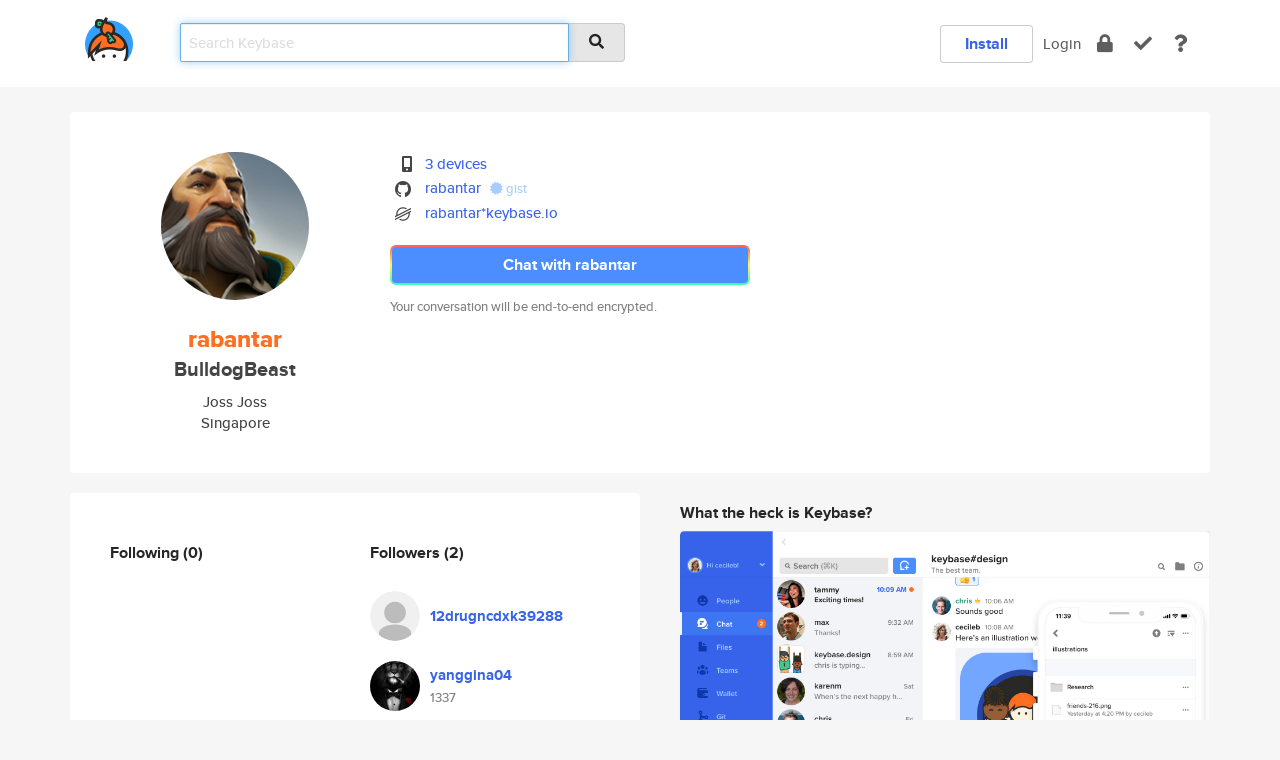

--- FILE ---
content_type: text/html; charset=utf-8
request_url: https://keybase.io/rabantar
body_size: 5511
content:
<!DOCTYPE html>
<html id="">

  <!--~~~~~~~~~~~~~~~~~~~~~~~~~~~~~~~~~~~~~~~~~~~~~~~~~~~~~~~~~~~~~~~~~~~~~~~~

                              K E Y   B A S E

                            crypto for everyone

                        because no one we know ever
                      seems to have a public key. :-(

     No Google Analytics or other 3rd party hosted script tags on Keybase.

     And this has the added bonus that we'll never be able to serve ad code.

                                    \o/  \o/
                                  keybase team

  ~~~~~~~~~~~~~~~~~~~~~~~~~~~~~~~~~~~~~~~~~~~~~~~~~~~~~~~~~~~~~~~~~~~~~~~~~-->

  <head>
    <title>rabantar (BulldogBeast) | Keybase</title>
    <meta       name="viewport"    content="width=device-width, initial-scale=1.0, maximum-scale=1.0, user-scalable=no">
    <link       href="/_/brew/_/52e9d104/sitewide-css.css"      rel="stylesheet">
    
    <script type="text/javascript" nonce="b58c9225-6c8b-4210-9ed6-63441e50068e" src="/_/brew/_/906baaf9/sitewide-js.js"></script>

    <meta    charset="UTF-8" />
    

<meta name="Description" content="rabantar (BulldogBeast) is now on Keybase, an open source app for encryption and cryptography."><meta property="og:description" content="rabantar (BulldogBeast) is now on Keybase, an open source app for encryption and cryptography."><meta name="twitter:image" content="https://s3.amazonaws.com/keybase_processed_uploads/a469ea13e66904a71d90bfcce9769905_360_360.jpg"><meta name="twitter:title" content="rabantar (BulldogBeast) on Keybase"><meta name="twitter:description" content="rabantar (BulldogBeast) is now on Keybase, an open source app for encryption and cryptography."><meta property="og:image"  content="https://s3.amazonaws.com/keybase_processed_uploads/a469ea13e66904a71d90bfcce9769905_360_360.jpg"><meta property="og:image:width" content="360"><meta property="og:image:height" content="360">

    <script type="text/javascript" nonce="b58c9225-6c8b-4210-9ed6-63441e50068e">
    window.csrf_token="lgHZIDE0NjgwYzQ1MmExYmFhMWI4YjgzNjY1N2M3NWM1MjA4zmmAGA/OAxcEAMDEIFp+r63UXyZZhzkcwc14D8I05a+T83kAzjt4TqEhdxTH";
    </script>
  </head>

  
  <body id="">
  <div class="run-mode run-mode-prod">
    <div class="grid-monitor"> 
      <input id="url_base" type="hidden" value="https://keybase.io/"/>

        <div id="navbar-top">
          <div class="navbar navbar-fixed-top navbar-default" role="navigation" data-active-tab="">

            <div class="container navbar-container">
              <div class="row">

                <div class="col-xs-2 col-sm-1">
                  <div class="navbar-header">
                    <div class="navbar-brand">
                      <a href="/" aria-label="home">
                        <img src="/images/icons/icon-keybase-logo-48.png" srcset="/images/icons/icon-keybase-logo-48@2x.png 2x" width="48" height="48" />
                      </a>
                    </div>
                    <div class="staging-notice">Keybase Staging Server</div>
                  </div>
                </div>

                <div class="col-xs-10 col-sm-5">
                  <div class="nav-search-wrapper">
                    <div class="input-group form-group">
                      <input type="text" class="form-control auto-focus nav-search-input  " data-focus-priority="0" placeholder="Search Keybase"
                      autocapitalize="off" autocorrect="off" autocomplete="off" spellcheck="false">
                      <span class="input-group-addon"><i class="fas fa-search"></i></span>
                    </div>
                  </div>
                </div>

                <div class="col-xs-12 col-sm-6">    

      <table class="nav navbar-right navbar-buttons pull-right">
        <tr>
        
            <td>
              
              <a href="/download" class="btn btn-secondary">Install</a>
            </td>
            <td><a onclick="return false;" href="#_" class="navbar-link link-login ">Login</a></td>
            <td class="nav-btn "><div class="auto-tooltip" title="Encrypt"><a href="/encrypt" aria-label="encrypt"><i class="fas fa-lock"></i></a></div></td>
            <td class="nav-btn " ><div class="auto-tooltip" title="Verify"><a href="/verify" aria-label="verify"><i class="fas fa-check"></i></a></div></td>
            <td class="hidden-xs nav-btn "   ><div class="auto-tooltip" title="Docs"><a href="http://book.keybase.io" aria-label="docs"><i class="fas fa-question"></i></a></div></td>
          
        </tr>
      </table>
</div>

              </div>
            </div>
          </div>
        </div>



      
    

<div id="autoreset-event-error" class="container alert alert-warning" style="text-align:center; display:none;">
  <span id="autoreset-event-error-msg">  </span>
  <button type="button" class="close"><span id="autoreset-event-error-close">×</span></button>
</div>
<div id="autoreset-event-success" class="container alert alert-success" style="text-align:center; display:none;">
  <span id="autoreset-event-success-msg">  </span>
  <button type="button" class="close"><span id="autoreset-event-success-close">×</span></button>
</div>




      
      <div class="modal modal-primary" id="shared-modal" data-backdrop="static">
      </div>

      
      <div class="content">
        

<input type="hidden" id="is-self-view" value="0">
<div id="page-user">


    <div class="user-header">
    <div class="container">
      <div class="row header-row kb-main-card">
        <div class="col-sm-4 col-lg-3 col-profile-heading">
          
<div class="profile-heading" data-username="rabantar" data-uid="eeb85551d61c93249eadd6738f947b19">

  <div class="picture user-profile-picture">
    
        <img src="https://s3.amazonaws.com/keybase_processed_uploads/a469ea13e66904a71d90bfcce9769905_360_360.jpg" class="img-circle" width="148" height="148">
      
  </div>


  <div class="full-name ">
    <div class="username ">rabantar</div>
    
        BulldogBeast
      
  </div>
  

  
      <div class="bio">
        
            Joss Joss
          
      </div>
    
      <div class="location">
        
            Singapore
          
      </div>
    

</div>

        </div>
        <div class="col-sm-8 col-lg-9 col-identity-heading">
          
<div class="identity-heading">

  <div class="visible-xs">
    
<div class="track-action-wrapper">
  

  <span class="btn-gradient"><a href="#_" onclick="return false;" class="btn btn-primary   app-redirector app-redirector-primary" data-app-target="chat/rabantar"><span class="hidden-xs">Chat with rabantar</span><span class="visible-xs">Start a chat</span></a></span><br/>
  <span class="small">Your conversation will be end-to-end encrypted.</span>

  

</div>

  </div>

  <div class="row">
    <div class="col-sm-7">
        
    

        

  <div class="identity-table">
    
        <div class="it-item">
          <i class="icon-kb-iconfont-identity-devices"></i>
          <a href="/rabantar/devices">3 devices</a>
        </div>
      
<div class="it-item">
  <img class="it-icon" width="16px" height="16px"
     srcset="/images/paramproofs/services/github/logo_black_16.png 16w, /images/paramproofs/services/github/logo_black_16@2x.png 32w" />

  <a href="https://github.com/rabantar" rel="me">rabantar</a>
  <span class="proof-tags">
  
        <a class="proof-tag proof-tag-state-1" href="https://gist.github.com/cd399eccc19e293127bda3e51ecdeb2e"><i class="fas fa-certificate"></i>
          gist
        </a>
      
  </span>
</div>

          <div class="it-item">
            <img class="it-icon" width="16px" height="16px"
     srcset="/images/paramproofs/services/stellar/logo_black_16.png 16w, /images/paramproofs/services/stellar/logo_black_16@2x.png 32w" />

            <a href="#_" onclick="return false;" class="view-stellar-address"
              data-username="rabantar">rabantar*keybase.io</a>
          </div>
        
    <div class="clearfix"></div>
  </div>

        
<div class="identity-table">
  

  <div class="clearfix"></div>
</div>

    </div>
    <div class="col-sm-5 col-dropdown">
        

    </div>
  </div>

  

  <div class="hidden-xs">
    
<div class="track-action-wrapper">
  

  <span class="btn-gradient"><a href="#_" onclick="return false;" class="btn btn-primary btn-md app-redirector app-redirector-primary" data-app-target="chat/rabantar"><span class="hidden-xs">Chat with rabantar</span><span class="visible-xs">Start a chat</span></a></span><br/>
  <span class="small">Your conversation will be end-to-end encrypted.</span>

  

</div>

  </div>

</div>

        </div>
      </div>
    </div>
  </div>

  <div class="user-body">

    <div class="container">
      <div class="row">
        <div class="col-md-6 col-tracking-table">

          

          

<div class="tracking" id="profile-tracking-section">
  
    <div class="row">
      <div class="col-xs-12 kb-main-card">

          <div class="row">
            <div class="col-xs-6 tracking-col">
              <h4>Following <span class="num">(0)</span></h4>
              <table class="follower-table">
                

              </table>
            </div>
            <div class="col-xs-6 trackers-col">
              <h4>Followers <span class="num">(2)</span></h4>
              <table class="follower-table">
                
      <tr data-uid="2fa189ae208934cf52cb9051f3208119" class="follower-row">
        <td>
          
              <a href="/12drugncdxk39288"><img class="img img-circle" src="/images/no-photo/placeholder-avatar-180-x-180.png" width="50" height="50"></a>
            
        </td>
        <td class="td-follower-info">
          <a href="/12drugncdxk39288" class="username ">12drugncdxk39288</a><br/>
          <span class="small"></span>
        </td>
      </tr>
    
      <tr data-uid="47b56a6dd8d4ba1ace051d811647cd19" class="follower-row">
        <td>
          
              <a href="/yanggina04"><img class="img img-circle" src="https://s3.amazonaws.com/keybase_processed_uploads/9189123fe10886e615c7f49b15b21c05_200_200.jpg" width="50" height="50"></a>
            
        </td>
        <td class="td-follower-info">
          <a href="/yanggina04" class="username ">yanggina04</a><br/>
          <span class="small">1337</span>
        </td>
      </tr>
    

              </table>
            </div>
          </div>
        </div>
      </div>

    

  
      <div class="row row-other-people">
        <div class="col-xs-12 kb-main-card">
          <div class="row">
            <div class="col-xs-12">
              <h4>Browse others <span class="num">(14)</span></h4>
            </div>
            
                <div class="col-xs-6 trackers-col">
                  <table class="follower-table">
                    
      <tr data-uid="4927d1ad77c8c1609cde3e2ae9652219" class="follower-row">
        <td>
          
              <a href="/vsitnic"><img class="img img-circle" src="/images/no-photo/placeholder-avatar-180-x-180.png" width="50" height="50"></a>
            
        </td>
        <td class="td-follower-info">
          <a href="/vsitnic" class="username ">vsitnic</a><br/>
          <span class="small"></span>
        </td>
      </tr>
    

                  </table>
                </div>
              
                <div class="col-xs-6 trackers-col">
                  <table class="follower-table">
                    
      <tr data-uid="49742b4b8dd3a7ff2a2a32410e34f519" class="follower-row">
        <td>
          
              <a href="/noodle"><img class="img img-circle" src="https://s3.amazonaws.com/keybase_processed_uploads/902cc5601a3c55eea626c8799e54fb05_200_200_square_200.png" width="50" height="50"></a>
            
        </td>
        <td class="td-follower-info">
          <a href="/noodle" class="username ">noodle</a><br/>
          <span class="small">Joe Ma</span>
        </td>
      </tr>
    

                  </table>
                </div>
              
                <div class="col-xs-6 trackers-col">
                  <table class="follower-table">
                    
      <tr data-uid="49fbe9f93f5b4a2c7cbff6480e337a19" class="follower-row">
        <td>
          
              <a href="/jeremymason"><img class="img img-circle" src="https://s3.amazonaws.com/keybase_processed_uploads/d9123344d9c97673516f3dde11aff505_200_200.jpeg" width="50" height="50"></a>
            
        </td>
        <td class="td-follower-info">
          <a href="/jeremymason" class="username ">jeremymason</a><br/>
          <span class="small">Jeremy Mason</span>
        </td>
      </tr>
    

                  </table>
                </div>
              
                <div class="col-xs-6 trackers-col">
                  <table class="follower-table">
                    
      <tr data-uid="4997d7818328b647f05fbc1250012600" class="follower-row">
        <td>
          
              <a href="/sorenwar"><img class="img img-circle" src="https://s3.amazonaws.com/keybase_processed_uploads/d5de4db9770eff6a8d34a7b5c86c0305_200_200.jpg" width="50" height="50"></a>
            
        </td>
        <td class="td-follower-info">
          <a href="/sorenwar" class="username ">sorenwar</a><br/>
          <span class="small">Søren Warburg</span>
        </td>
      </tr>
    

                  </table>
                </div>
              
                <div class="col-xs-6 trackers-col">
                  <table class="follower-table">
                    
      <tr data-uid="49c45aebb6e2b1e836bd7cdf07013c00" class="follower-row">
        <td>
          
              <a href="/beware"><img class="img img-circle" src="/images/no-photo/placeholder-avatar-180-x-180.png" width="50" height="50"></a>
            
        </td>
        <td class="td-follower-info">
          <a href="/beware" class="username ">beware</a><br/>
          <span class="small">Skorp</span>
        </td>
      </tr>
    

                  </table>
                </div>
              
                <div class="col-xs-6 trackers-col">
                  <table class="follower-table">
                    
      <tr data-uid="496b948065d303c8ceaa7a0645114619" class="follower-row">
        <td>
          
              <a href="/radvladdy"><img class="img img-circle" src="https://s3.amazonaws.com/keybase_processed_uploads/cb818884c043e12325a1b59f14beb405_200_200.jpg" width="50" height="50"></a>
            
        </td>
        <td class="td-follower-info">
          <a href="/radvladdy" class="username ">radvladdy</a><br/>
          <span class="small">Rad Vladdy</span>
        </td>
      </tr>
    

                  </table>
                </div>
              
                <div class="col-xs-6 trackers-col">
                  <table class="follower-table">
                    
      <tr data-uid="49e87186c6f253ce47a0ea3bd876fb19" class="follower-row">
        <td>
          
              <a href="/orbituary"><img class="img img-circle" src="/images/no-photo/placeholder-avatar-180-x-180.png" width="50" height="50"></a>
            
        </td>
        <td class="td-follower-info">
          <a href="/orbituary" class="username ">orbituary</a><br/>
          <span class="small">John Kelley</span>
        </td>
      </tr>
    

                  </table>
                </div>
              
                <div class="col-xs-6 trackers-col">
                  <table class="follower-table">
                    
      <tr data-uid="49a912de135ce8b62727de6174508d19" class="follower-row">
        <td>
          
              <a href="/m00ster"><img class="img img-circle" src="https://s3.amazonaws.com/keybase_processed_uploads/2331adccb6f0320c5db57676070d6d05_200_200.jpg" width="50" height="50"></a>
            
        </td>
        <td class="td-follower-info">
          <a href="/m00ster" class="username ">m00ster</a><br/>
          <span class="small">Jon Christopherson</span>
        </td>
      </tr>
    

                  </table>
                </div>
              
                <div class="col-xs-6 trackers-col">
                  <table class="follower-table">
                    
      <tr data-uid="49e660b3128eb723e47bab39cb867719" class="follower-row">
        <td>
          
              <a href="/richwklein"><img class="img img-circle" src="https://s3.amazonaws.com/keybase_processed_uploads/c4e883fd0befa420b047701aa71e6105_200_200.jpg" width="50" height="50"></a>
            
        </td>
        <td class="td-follower-info">
          <a href="/richwklein" class="username ">richwklein</a><br/>
          <span class="small">Rich Klein</span>
        </td>
      </tr>
    

                  </table>
                </div>
              
                <div class="col-xs-6 trackers-col">
                  <table class="follower-table">
                    
      <tr data-uid="49e015ec0473eae0bfa01f896937ae19" class="follower-row">
        <td>
          
              <a href="/blitnee"><img class="img img-circle" src="/images/no-photo/placeholder-avatar-180-x-180.png" width="50" height="50"></a>
            
        </td>
        <td class="td-follower-info">
          <a href="/blitnee" class="username ">blitnee</a><br/>
          <span class="small">Brittnee Costigan</span>
        </td>
      </tr>
    

                  </table>
                </div>
              
                <div class="col-xs-6 trackers-col">
                  <table class="follower-table">
                    
      <tr data-uid="493bb54dd17cd65ab194f733f1bd8d19" class="follower-row">
        <td>
          
              <a href="/agamemnon666"><img class="img img-circle" src="https://s3.amazonaws.com/keybase_processed_uploads/7d7e0d4ff8484c241c424d51d6981e05_200_200.jpg" width="50" height="50"></a>
            
        </td>
        <td class="td-follower-info">
          <a href="/agamemnon666" class="username ">agamemnon666</a><br/>
          <span class="small">Aga</span>
        </td>
      </tr>
    

                  </table>
                </div>
              
                <div class="col-xs-6 trackers-col">
                  <table class="follower-table">
                    
      <tr data-uid="49918f56b45f76c74c4de9b417492a19" class="follower-row">
        <td>
          
              <a href="/danarchist"><img class="img img-circle" src="/images/no-photo/placeholder-avatar-180-x-180.png" width="50" height="50"></a>
            
        </td>
        <td class="td-follower-info">
          <a href="/danarchist" class="username ">danarchist</a><br/>
          <span class="small"></span>
        </td>
      </tr>
    

                  </table>
                </div>
              
                <div class="col-xs-6 trackers-col">
                  <table class="follower-table">
                    
      <tr data-uid="4909ca98230b1179bf6dc291fa2f4e19" class="follower-row">
        <td>
          
              <a href="/punta81"><img class="img img-circle" src="https://s3.amazonaws.com/keybase_processed_uploads/68163835b133e9c5ce0ac9d76db7c305_200_200.jpg" width="50" height="50"></a>
            
        </td>
        <td class="td-follower-info">
          <a href="/punta81" class="username ">punta81</a><br/>
          <span class="small">Alex</span>
        </td>
      </tr>
    

                  </table>
                </div>
              
                <div class="col-xs-6 trackers-col">
                  <table class="follower-table">
                    
      <tr data-uid="493b698befccabc94b5ca6d97e5eb519" class="follower-row">
        <td>
          
              <a href="/iforgor"><img class="img img-circle" src="https://s3.amazonaws.com/keybase_processed_uploads/6c0a7cbad1292250a9e233d70391eb05_200_200.jpg" width="50" height="50"></a>
            
        </td>
        <td class="td-follower-info">
          <a href="/iforgor" class="username ">iforgor</a><br/>
          <span class="small"></span>
        </td>
      </tr>
    

                  </table>
                </div>
              
          </div>
        </div>
      </div>
    
</div>


        </div>
        <div class="col-md-6 col-stuff kb-sub-card">
          

<div class="command-line-examples hidden-xs">
  
      <h4>What the heck is Keybase?</h4>
    
  <img id="screenshot1" class="img img-responsive" src="/images/screenshots/keybase-nav-v2.png" width="1550" height="1103">
  <p style="text-align:center;margin-top:30px;"></p>

    <center style="margin-bottom:30px;">
      
    <div class="install-badge">
      <a
        href="#_"
        data-use-direct="true"
        data-target="https://prerelease.keybase.io/Keybase.dmg"
        data-platform="macOS"
        data-context="user-stuff-col"
        class="install-link"
      >
        <img
          srcset="/images/badges/install-badge-macos-168-56.png, /images/badges/install-badge-macos-168-56@2x.png 2x, /images/badges/install-badge-macos-168-56@3x.png 3x"
          src="/images/badges/install-badge-macos-168-56@3x.png"
          width="168"
          height="56"
        >
      </a>

      
    </div>
  

    </center>

  
      <h3 id="keybase-is-an-open-source-app">Keybase is an open source app</h3>
<p>Keybase comes with everything you need to manage your identity,
create secure chats, and share files privately. It&#39;s free.</p>
<p>It&#39;s fun too.</p>
<p>Over 100,000 people have joined Keybase so far to prove their identities, and it&#39;s growing rapidly.</p>

    



</div>

        </div>
      </div>
    </div>
  </div>

</div>

      </div>

      <div class="footer">
  
      <div class="container hidden-xs">
        <div class="row">
          <div class="col-xs-12 col-sm-6 col-md-5 col-lg-4">
            <img src="/images/walkthrough/footprints_transp.png"  class="img-responsive" width="1000" height="272">
          </div>
        </div>
      </div>
    

<div class="container text-center hidden-xs">
  <div>

    <small>
      Keybase, 2026
    | Available within Tor at <strong>http://keybase5wmilwokqirssclfnsqrjdsi7jdir5wy7y7iu3tanwmtp6oid.onion</strong><br/><br/>

    </small>

      <a href="/download">install Keybase</a>
      | <a href="/blog">read our blog</a>
      | <a href="/docs">documentation</a>
      | <a href="/docs/bug_reporting">bug reporting</a>
      | <a href="/docs/secadv">security advisories</a>
      <br><a href="/docs/terms">terms</a>
      &amp; <a href="/docs/privacypolicy">privacy</a>
      &amp; <a href="/docs/california-ccpa">california ccpa</a>
      &amp; <a href="/docs/acceptable-use-policy">acceptable use</a><br>
        <a href="/jobs">jobs @ keybase</a>
    </div>
  </div>
</div>
<div class="container text-center visible-xs" id="mobile-footer" style="padding:20px 0">

  

  <div style="margin-bottom:20px">
    <a href="https://github.com/keybase/client/issues" rel="noopener noreferrer">Please send us feedback &amp; bug reports</a>.
  </div>
  Keybase, 2026
    | <a href="/blog">read our blog</a>
    <br><a href="/docs/terms">terms</a>
    &amp; <a href="/docs/privacypolicy">privacy</a>
    &amp; <a href="/docs/secadv">security advisories</a>
    &amp; <a href="/docs/california-ccpa">california ccpa</a>
    &amp; <a href="/docs/acceptable-use-policy">acceptable use</a>
  </div>
</div>


    </div>
  </div>
  <script type="text/javascript" nonce="b58c9225-6c8b-4210-9ed6-63441e50068e">
    window.session = new Session()
    window.run_mode = "prod";
  </script>
  </body>
</html>
